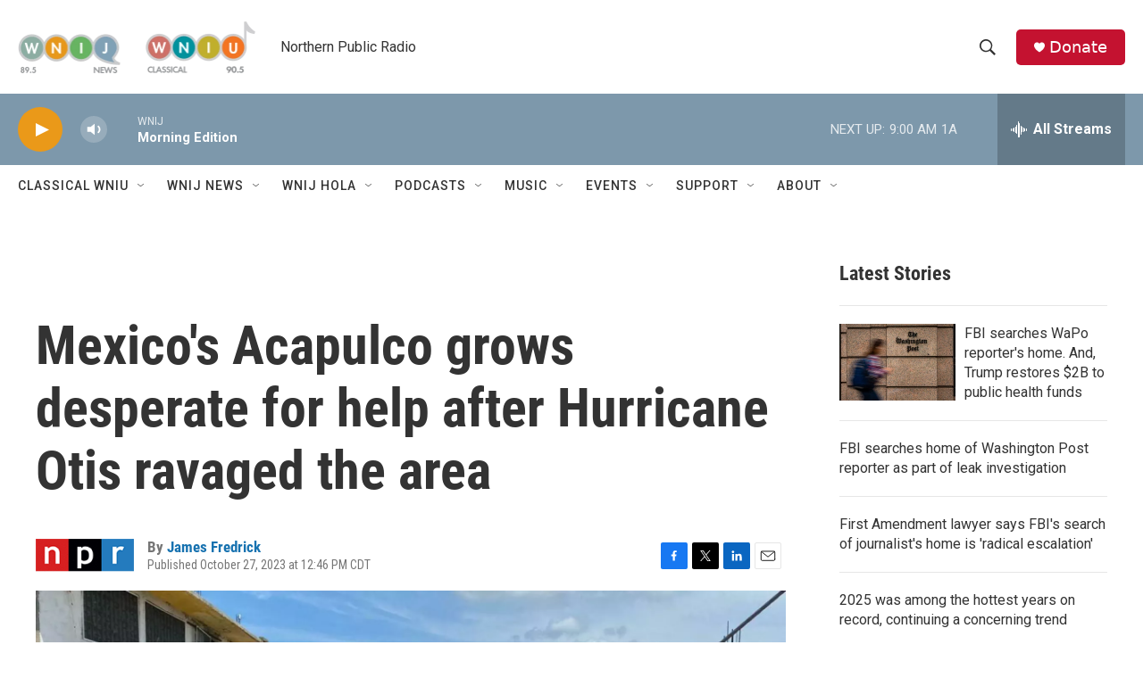

--- FILE ---
content_type: text/html; charset=utf-8
request_url: https://www.google.com/recaptcha/api2/aframe
body_size: 268
content:
<!DOCTYPE HTML><html><head><meta http-equiv="content-type" content="text/html; charset=UTF-8"></head><body><script nonce="vWBJYp3MSH9MY1i--ICRfw">/** Anti-fraud and anti-abuse applications only. See google.com/recaptcha */ try{var clients={'sodar':'https://pagead2.googlesyndication.com/pagead/sodar?'};window.addEventListener("message",function(a){try{if(a.source===window.parent){var b=JSON.parse(a.data);var c=clients[b['id']];if(c){var d=document.createElement('img');d.src=c+b['params']+'&rc='+(localStorage.getItem("rc::a")?sessionStorage.getItem("rc::b"):"");window.document.body.appendChild(d);sessionStorage.setItem("rc::e",parseInt(sessionStorage.getItem("rc::e")||0)+1);localStorage.setItem("rc::h",'1768481677721');}}}catch(b){}});window.parent.postMessage("_grecaptcha_ready", "*");}catch(b){}</script></body></html>